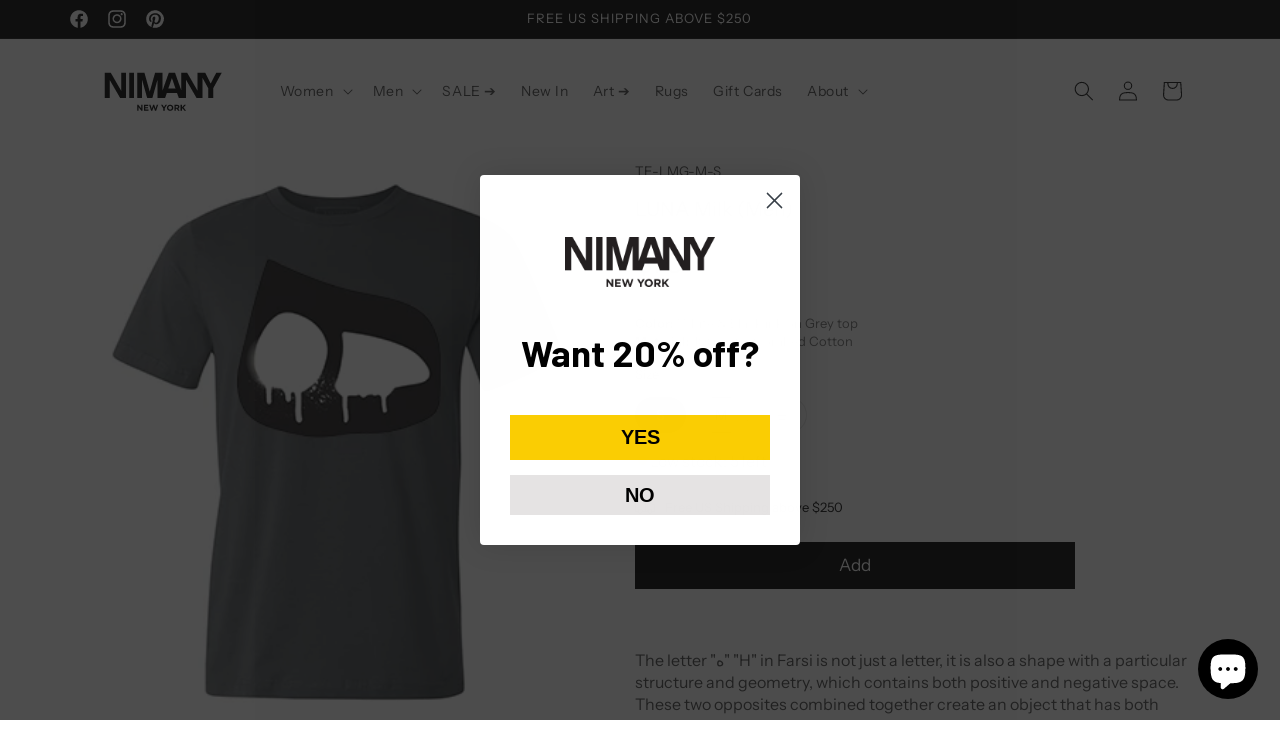

--- FILE ---
content_type: text/javascript; charset=utf-8
request_url: https://www.nimany.com/products/luna-milk-men.js
body_size: 1489
content:
{"id":3773946953781,"title":"LUNA Milk (Men)","handle":"luna-milk-men","description":"\u003cmeta charset=\"utf-8\"\u003e\n\u003cp\u003eThe letter \"ه\" \"H\" in Farsi is not just a letter, it is also a shape with a particular structure and geometry, which contains both positive and negative space.  These two opposites combined together create an object that has both aesthetic beauty and spatial balance.  For us here This letter H is the beginning of the Farsi word EVERYTHING.\u003cbr\u003e\u003cbr\u003e\u003cb\u003eWhy Everything?\u003c\/b\u003e\u003cbr\u003eOur generation has been separated many times, and reconnected again.  It has cried and laughed, exiled and It became the mass and the individual, it dialed out, faxed in, and moved up.  It paid taxes, opened accounts, invested, got robbed, re-invested, graduated, and failed again and again, to get it right.  Our generation saw everything, but didn't write home to talk about it.  It gained, got pained and slapped, hit back and moved on.  We are not nothing, we are everything.\u003c\/p\u003e\n\u003cp\u003eAll of NIMANY T-shirts are made with eco-friendly water base inks that are harmless to the environment. As a characteristic of waterless ink is the aged look that is achieved by once or several cycles of wash. This effect should not be considered a defect, as the aged look is part of the design.\u003c\/p\u003e","published_at":"2019-07-28T05:44:51-07:00","created_at":"2019-07-28T05:44:51-07:00","vendor":"Nimany Collection","type":"Mens","tags":["clothing","InStock","Mens","no-chart"],"price":7000,"price_min":7000,"price_max":7000,"available":true,"price_varies":false,"compare_at_price":null,"compare_at_price_min":0,"compare_at_price_max":0,"compare_at_price_varies":false,"variants":[{"id":29116909453365,"title":"S \/ White \u0026 Black ink on Grey top \/ 100% Pre Combed Cotton","option1":"S","option2":"White \u0026 Black ink on Grey top","option3":"100% Pre Combed Cotton","sku":"TE-LMG-M-S","requires_shipping":true,"taxable":true,"featured_image":null,"available":true,"name":"LUNA Milk (Men) - S \/ White \u0026 Black ink on Grey top \/ 100% Pre Combed Cotton","public_title":"S \/ White \u0026 Black ink on Grey top \/ 100% Pre Combed Cotton","options":["S","White \u0026 Black ink on Grey top","100% Pre Combed Cotton"],"price":7000,"weight":45,"compare_at_price":null,"inventory_quantity":5,"inventory_management":"shopify","inventory_policy":"deny","barcode":"TE-LMG-M-S","requires_selling_plan":false,"selling_plan_allocations":[]},{"id":29116909486133,"title":"M \/ White \u0026 Black ink on Grey top \/ 100% Pre Combed Cotton","option1":"M","option2":"White \u0026 Black ink on Grey top","option3":"100% Pre Combed Cotton","sku":"TE-LMG-M-M","requires_shipping":true,"taxable":true,"featured_image":null,"available":true,"name":"LUNA Milk (Men) - M \/ White \u0026 Black ink on Grey top \/ 100% Pre Combed Cotton","public_title":"M \/ White \u0026 Black ink on Grey top \/ 100% Pre Combed Cotton","options":["M","White \u0026 Black ink on Grey top","100% Pre Combed Cotton"],"price":7000,"weight":227,"compare_at_price":null,"inventory_quantity":16,"inventory_management":"shopify","inventory_policy":"deny","barcode":"TE-LMG-M-M","requires_selling_plan":false,"selling_plan_allocations":[]},{"id":29116909518901,"title":"L \/ White \u0026 Black ink on Grey top \/ 100% Pre Combed Cotton","option1":"L","option2":"White \u0026 Black ink on Grey top","option3":"100% Pre Combed Cotton","sku":"TE-LMG-M-L","requires_shipping":true,"taxable":true,"featured_image":null,"available":false,"name":"LUNA Milk (Men) - L \/ White \u0026 Black ink on Grey top \/ 100% Pre Combed Cotton","public_title":"L \/ White \u0026 Black ink on Grey top \/ 100% Pre Combed Cotton","options":["L","White \u0026 Black ink on Grey top","100% Pre Combed Cotton"],"price":7000,"weight":227,"compare_at_price":null,"inventory_quantity":0,"inventory_management":"shopify","inventory_policy":"deny","barcode":"TE-LMG-M-L","requires_selling_plan":false,"selling_plan_allocations":[]}],"images":["\/\/cdn.shopify.com\/s\/files\/1\/0203\/7394\/products\/large11_dd8c830a-4c28-4918-8618-1dbc48368699.jpg?v=1564802478","\/\/cdn.shopify.com\/s\/files\/1\/0203\/7394\/products\/8_414c83d6-a174-4de7-8ce5-20a60f03021e.jpg?v=1570245685","\/\/cdn.shopify.com\/s\/files\/1\/0203\/7394\/products\/large11.1.jpg?v=1569892067"],"featured_image":"\/\/cdn.shopify.com\/s\/files\/1\/0203\/7394\/products\/large11_dd8c830a-4c28-4918-8618-1dbc48368699.jpg?v=1564802478","options":[{"name":"Size","position":1,"values":["S","M","L"]},{"name":"Color","position":2,"values":["White \u0026 Black ink on Grey top"]},{"name":"Material","position":3,"values":["100% Pre Combed Cotton"]}],"url":"\/products\/luna-milk-men","media":[{"alt":"LUNA Milk (Men) - NIMANY Studio","id":3713408172170,"position":1,"preview_image":{"aspect_ratio":0.875,"height":400,"width":350,"src":"https:\/\/cdn.shopify.com\/s\/files\/1\/0203\/7394\/products\/large11_dd8c830a-4c28-4918-8618-1dbc48368699.jpg?v=1564802478"},"aspect_ratio":0.875,"height":400,"media_type":"image","src":"https:\/\/cdn.shopify.com\/s\/files\/1\/0203\/7394\/products\/large11_dd8c830a-4c28-4918-8618-1dbc48368699.jpg?v=1564802478","width":350},{"alt":"LUNA Milk (Men) - NIMANY Studio","id":3726134149258,"position":2,"preview_image":{"aspect_ratio":0.875,"height":400,"width":350,"src":"https:\/\/cdn.shopify.com\/s\/files\/1\/0203\/7394\/products\/8_414c83d6-a174-4de7-8ce5-20a60f03021e.jpg?v=1570245685"},"aspect_ratio":0.875,"height":400,"media_type":"image","src":"https:\/\/cdn.shopify.com\/s\/files\/1\/0203\/7394\/products\/8_414c83d6-a174-4de7-8ce5-20a60f03021e.jpg?v=1570245685","width":350},{"alt":"LUNA Milk (Men) - NIMANY Studio","id":3713408204938,"position":3,"preview_image":{"aspect_ratio":0.875,"height":400,"width":350,"src":"https:\/\/cdn.shopify.com\/s\/files\/1\/0203\/7394\/products\/large11.1.jpg?v=1569892067"},"aspect_ratio":0.875,"height":400,"media_type":"image","src":"https:\/\/cdn.shopify.com\/s\/files\/1\/0203\/7394\/products\/large11.1.jpg?v=1569892067","width":350}],"requires_selling_plan":false,"selling_plan_groups":[]}